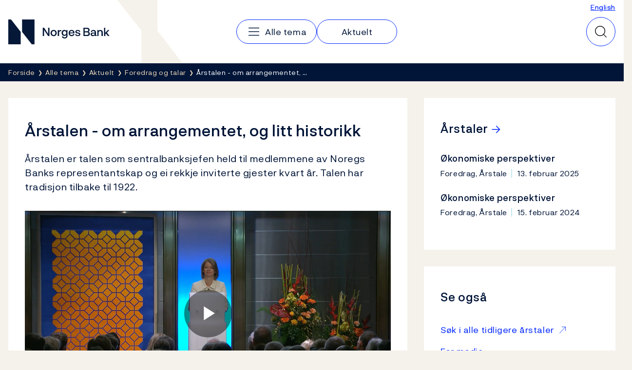

--- FILE ---
content_type: text/html; charset=utf-8
request_url: https://www.norges-bank.no/tema/aktuelt/foredrag-og-taler/Arstalen---om-arrangementet-og-litt-historikk/
body_size: 11543
content:


<!DOCTYPE html>
<html lang="nn" class="no-js">
    <head>
        <meta charset="utf-8">
        <meta http-equiv="X-UA-Compatible" content="IE=edge">

        

<meta charset="utf-8"/>
<meta name="robots" content="all">
<meta name="description" content="&#xC5;rstalen er talen som sentralbanksjefen held til medlemmene av Noregs Banks representantskap og ei rekkje inviterte gjester kvart &#xE5;r. Talen har tradisjon&#x2026;">
<meta name="viewport" content="width=device-width,height=device-height,shrink-to-fit=0">
<meta property="og:type" content="article">
<meta property="og:title" content="&#xC5;rstalen - om arrangementet, og litt historikk">
<meta property="og:description" content="&#xC5;rstalen er talen som sentralbanksjefen held til medlemmene av Noregs Banks representantskap og ei rekkje inviterte gjester kvart &#xE5;r. Talen har tradisjon&#x2026;">
<meta property="og:url" content="https://www.norges-bank.no/tema/aktuelt/foredrag-og-taler/Arstalen---om-arrangementet-og-litt-historikk/">
<meta property="og:locale" content="no">
<meta property="og:locale:alternate" content="en">
<meta property="og:image" content="epi.cms.contentdata:///135990">
<meta property="article:published_time" content="15.02.2018 17:20:00">

        
    <meta name="pageid" content="12111" />


        
    
        
    

    


        <title>&#xC5;rstalen - om arrangementet, og litt historikk</title>

        
    <script>(function (H) { H.className = H.className.replace(/\bno-js\b/, 'js') })(document.documentElement)</script>


        <link rel="preload" href="/Static/NorgesBank/Fonts/NorgesBank-Regular.woff2" as="font" type="font/woff2" crossOrigin="anonymous" />
        <link rel="preload" href="/Static/NorgesBank/Fonts/NorgesBank-Medium.woff2" as="font" type="font/woff2" crossOrigin="anonymous" />
        <link rel="preload" href="/Static/NorgesBank/Fonts/NorgesBank-Italic.woff2" as="font" type="font/woff2" crossOrigin="anonymous" />
        <link rel="preload" href="/Static/NorgesBank/Fonts/NorgesBank-Bold.woff2" as="font" type="font/woff2" crossOrigin="anonymous" />


<link href="/dist/norgesbank.a50c2a65.css" rel="stylesheet" />

<link rel="manifest" href="/Static/Favicons/site.webmanifest" />
<link rel="apple-touch-icon" sizes="180x180" href="/Static/Favicons/apple-touch-icon.png" />
<link rel="icon" type="image/png" sizes="32x32" href="/Static/Favicons/favicon-32x32.png" />
<link rel="icon" type="image/png" sizes="16x16" href="/Static/Favicons/favicon-16x16.png" />
<link rel="mask-icon" href="/Static/Favicons/safari-pinned-tab.svg" color="#051838" />
<meta name="msapplication-TileColor" content="#ffffff" />
<meta name="theme-color" content="#ffffff" />



        

<script>
    window.dataLayer = window.dataLayer || [];
    window.dataLayer = [{
        "gtm.whitelist": ['ga','google','ua','hjtc','cl','lcl'],
        "gtm.blacklist": ['html']
    }];
    
    function gtag(){ dataLayer.push(arguments); }
        
    gtag('consent', 'default', {
        'ad_storage': 'denied',
        'ad_user_data': 'denied',
        'ad_personalization': 'denied',
        'analytics_storage': 'denied',
        'wait_for_update': 500
    });

    gtag('set', 'ads_data_redaction', true);
</script>
<script>
    (function (w, d, s, l, i) {
        w[l] = w[l] || []; w[l].push({
            'gtm.start': new Date().getTime(), event: 'gtm.js'
        }); var f = d.getElementsByTagName(s)[0],
            j = d.createElement(s), dl = l != 'dataLayer' ? '&l=' + l : ''; j.async = true; j.src =
                'https://www.googletagmanager.com/gtm.js?id=' + i + dl; f.parentNode.insertBefore(j, f);
    })(window, document, 'script', 'dataLayer', 'GTM-WMMCQPF');
</script>

        

<script async id="CookieConsent" src="https://policy.app.cookieinformation.com/uc.js" data-culture="NB" type="text/javascript" data-consent-sharing-iframe-placement="body" data-gcm-version="2.0"></script>

        
            <link href="https://www.norges-bank.no/tema/aktuelt/foredrag-og-taler/Arstalen---om-arrangementet-og-litt-historikk/" hreflang="no" rel="alternate" />
            <link href="https://www.norges-bank.no/en/topics/news-events/speeches/Annual-address/" hreflang="en" rel="alternate" />



        <link href="/dist/Article.9500a8ea.css" rel="stylesheet" />
<link href="/dist/VideoBlock.51b63b66.css" rel="stylesheet" />
<link href="/dist/VideoPlayer.16e4f5bc.css" rel="stylesheet" />
<link href="/dist/SvgBlock.3c66b887.css" rel="stylesheet" />
<link href="/dist/SimpleListBlock.6fa85427.css" rel="stylesheet" />
<link href="/dist/Header.9353aafb.css" rel="stylesheet" />
<link href="/dist/QuickSearch.4a5251c8.css" rel="stylesheet" />
<link href="/dist/BreadCrumb.be297605.css" rel="stylesheet" />
<script nonce="67c3ee73-11d7-49ec-bb28-751645f4dae8">
!function(T,l,y){var S=T.location,k="script",D="instrumentationKey",C="ingestionendpoint",I="disableExceptionTracking",E="ai.device.",b="toLowerCase",w="crossOrigin",N="POST",e="appInsightsSDK",t=y.name||"appInsights";(y.name||T[e])&&(T[e]=t);var n=T[t]||function(d){var g=!1,f=!1,m={initialize:!0,queue:[],sv:"5",version:2,config:d};function v(e,t){var n={},a="Browser";return n[E+"id"]=a[b](),n[E+"type"]=a,n["ai.operation.name"]=S&&S.pathname||"_unknown_",n["ai.internal.sdkVersion"]="javascript:snippet_"+(m.sv||m.version),{time:function(){var e=new Date;function t(e){var t=""+e;return 1===t.length&&(t="0"+t),t}return e.getUTCFullYear()+"-"+t(1+e.getUTCMonth())+"-"+t(e.getUTCDate())+"T"+t(e.getUTCHours())+":"+t(e.getUTCMinutes())+":"+t(e.getUTCSeconds())+"."+((e.getUTCMilliseconds()/1e3).toFixed(3)+"").slice(2,5)+"Z"}(),iKey:e,name:"Microsoft.ApplicationInsights."+e.replace(/-/g,"")+"."+t,sampleRate:100,tags:n,data:{baseData:{ver:2}}}}var h=d.url||y.src;if(h){function a(e){var t,n,a,i,r,o,s,c,u,p,l;g=!0,m.queue=[],f||(f=!0,t=h,s=function(){var e={},t=d.connectionString;if(t)for(var n=t.split(";"),a=0;a<n.length;a++){var i=n[a].split("=");2===i.length&&(e[i[0][b]()]=i[1])}if(!e[C]){var r=e.endpointsuffix,o=r?e.location:null;e[C]="https://"+(o?o+".":"")+"dc."+(r||"services.visualstudio.com")}return e}(),c=s[D]||d[D]||"",u=s[C],p=u?u+"/v2/track":d.endpointUrl,(l=[]).push((n="SDK LOAD Failure: Failed to load Application Insights SDK script (See stack for details)",a=t,i=p,(o=(r=v(c,"Exception")).data).baseType="ExceptionData",o.baseData.exceptions=[{typeName:"SDKLoadFailed",message:n.replace(/\./g,"-"),hasFullStack:!1,stack:n+"\nSnippet failed to load ["+a+"] -- Telemetry is disabled\nHelp Link: https://go.microsoft.com/fwlink/?linkid=2128109\nHost: "+(S&&S.pathname||"_unknown_")+"\nEndpoint: "+i,parsedStack:[]}],r)),l.push(function(e,t,n,a){var i=v(c,"Message"),r=i.data;r.baseType="MessageData";var o=r.baseData;return o.message='AI (Internal): 99 message:"'+("SDK LOAD Failure: Failed to load Application Insights SDK script (See stack for details) ("+n+")").replace(/\"/g,"")+'"',o.properties={endpoint:a},i}(0,0,t,p)),function(e,t){if(JSON){var n=T.fetch;if(n&&!y.useXhr)n(t,{method:N,body:JSON.stringify(e),mode:"cors"});else if(XMLHttpRequest){var a=new XMLHttpRequest;a.open(N,t),a.setRequestHeader("Content-type","application/json"),a.send(JSON.stringify(e))}}}(l,p))}function i(e,t){f||setTimeout(function(){!t&&m.core||a()},500)}var e=function(){var n=l.createElement(k);n.src=h;var e=y[w];return!e&&""!==e||"undefined"==n[w]||(n[w]=e),n.onload=i,n.onerror=a,n.onreadystatechange=function(e,t){"loaded"!==n.readyState&&"complete"!==n.readyState||i(0,t)},n}();y.ld<0?l.getElementsByTagName("head")[0].appendChild(e):setTimeout(function(){l.getElementsByTagName(k)[0].parentNode.appendChild(e)},y.ld||0)}try{m.cookie=l.cookie}catch(p){}function t(e){for(;e.length;)!function(t){m[t]=function(){var e=arguments;g||m.queue.push(function(){m[t].apply(m,e)})}}(e.pop())}var n="track",r="TrackPage",o="TrackEvent";t([n+"Event",n+"PageView",n+"Exception",n+"Trace",n+"DependencyData",n+"Metric",n+"PageViewPerformance","start"+r,"stop"+r,"start"+o,"stop"+o,"addTelemetryInitializer","setAuthenticatedUserContext","clearAuthenticatedUserContext","flush"]),m.SeverityLevel={Verbose:0,Information:1,Warning:2,Error:3,Critical:4};var s=(d.extensionConfig||{}).ApplicationInsightsAnalytics||{};if(!0!==d[I]&&!0!==s[I]){var c="onerror";t(["_"+c]);var u=T[c];T[c]=function(e,t,n,a,i){var r=u&&u(e,t,n,a,i);return!0!==r&&m["_"+c]({message:e,url:t,lineNumber:n,columnNumber:a,error:i}),r},d.autoExceptionInstrumented=!0}return m}(y.cfg);function a(){y.onInit&&y.onInit(n)}(T[t]=n).queue&&0===n.queue.length?(n.queue.push(a),n.trackPageView({})):a()}(window,document,{src: "https://js.monitor.azure.com/scripts/b/ai.2.gbl.min.js", crossOrigin: "anonymous", cfg: {disablePageUnloadEvents: ['unload'], instrumentationKey:'043fdb4a-7fcf-423e-9a5e-abf24c664350', disableCookiesUsage: false }});
</script>


        
        

        
        
    </head>
    <body>
    

<!-- Google Tag Manager (noscript) -->
<noscript>
    <iframe title="Google Tag Manager" src="https://www.googletagmanager.com/ns.html?id=GTM-WMMCQPF" height="0" width="0" class="hidden"></iframe>
</noscript>
<!-- End Google Tag Manager (noscript) -->

    <a class="skip-link no-print" href="#main-content">Hopp til innhold</a>

    





<header class="nb-global-head no-print">
    <div class="container">
        <h1 class="visually-hidden">Norges Bank</h1>
        <a href="/" id="logo" class="nb-global-head__logo">
            <span class="kbd-only-focus">
                <img src="/Static/NorgesBank/Vectors/norges-bank-logo.svg" alt="Norges Bank Forside" width="252" height="45" />
            </span>
        </a>
        <div class="nb-global-head__content">
            <svg class="nb-global-head__illustration" aria-hidden="true" xmlns="http://www.w3.org/2000/svg" width="133" height="128" fill="none" viewBox="0 0 133 128">
                <path fill="#F5F2EB" d="m.533 0 48.948 61.886V128h83.203L81.721 61.886V0H.533Z" />
            </svg>

            <button type="button" id="mobileMenuToggler" class="mobile-menu-toggler" aria-expanded="false" aria-controls="mobileMenu" data-toggle aria-label="Hovedmeny">
                <svg xmlns="http://www.w3.org/2000/svg" width="30" height="30" fill="none" aria-hidden="true" viewBox="0 0 30 30">
                    <path stroke-linecap="round" stroke-linejoin="round" stroke-width="1.5" d="M4.688 15h20.625M4.688 7.5h20.625M4.688 22.5h20.625"></path>
                </svg>
            </button>
      
            <div class="nav-and-search" id="mobileMenu">
                <nav class="nav" aria-label="Hovedmeny">
                    <h2 class="visually-hidden">Hovedmeny</h2>
                        <a class="nav__item" href="/tema/">
                            <svg aria-hidden="true" width="30" height="30" viewBox="0 0 30 30" fill="none" xmlns="http://www.w3.org/2000/svg">
                                <path d="M4.6875 15H25.3125" stroke="currentColor" stroke-width="1.5" stroke-linecap="round" stroke-linejoin="round" />
                                <path d="M4.6875 7.5H25.3125" stroke="currentColor" stroke-width="1.5" stroke-linecap="round" stroke-linejoin="round" />
                                <path d="M4.6875 22.5H25.3125" stroke="currentColor" stroke-width="1.5" stroke-linecap="round" stroke-linejoin="round" />
                            </svg>
                            <span class="kbd-only-focus">Alle tema</span>
                        </a>
                        <a class="nav__item" href="/aktuelt/">
                            <span class="kbd-only-focus">Aktuelt</span>
                        </a>

                    <div class="utils small">
                            <a href="/en/topics/news-events/speeches/Annual-address/">English</a>
                    </div>
                </nav>
                <div class="utils">
                        <a href="/en/topics/news-events/speeches/Annual-address/">English</a>
                </div>
            </div>
                

<div class="nb-global-head__quick-search" id="epinova-node_1c1c2fbe-c95d-4db7-b251-b446ea628333"></div>

        </div>
    </div>
</header>


<main id="main-content" class="page-content">


    <nav class="breadcrumb no-print" aria-label="Her er du nå:">
        <div class="container">
            <h2 class="visually-hidden">Her er du nå:</h2>
            <ul class="list-inline breadcrumb__list">

                        <li>
                            <a href="/" title="Forside">
                                <span class="kbd-only-focus">Forside</span>
                            </a>
                        </li>
                        <li>
                            <a href="/tema/" title="Alle tema">
                                <span class="kbd-only-focus">Alle tema</span>
                            </a>
                        </li>
                        <li>
                            <a href="/aktuelt/" title="Aktuelt">
                                <span class="kbd-only-focus">Aktuelt</span>
                            </a>
                        </li>
                        <li class="breadcrumb__item-visible-on-mobile">
                            <a href="/tema/aktuelt/foredrag-og-taler/" title="Foredrag og talar">
                                <span class="kbd-only-focus">Foredrag og talar</span>
                            </a>
                        </li>
                    <li title="&#xC5;rstalen - om arrangementet, og litt historikk" class="breadcrumb__current">
                        <span class="kbd-only-focus">&#xC5;rstalen - om arrangementet, &#x2026;</span>
                    </li>
            </ul>
        </div>
    </nav>

    


<div class="container">
    


    <noscript>
        
    <div class="warning-wrapper no-print">
        <div class="panel notification warning">
            <article class="row">
                <div class="col-sm-4 col-lg-3">
                    <div class="warning-icon" aria-hidden="true">!</div>
                    <h2 class="h4">Javascript er skrudd av</h2>
                </div>
                <div class="col-sm-8 col-lg-9">
                    
<p>Pga av dette vil deler av innholdet på dette nettstedet ikke vises.</p>
                </div>
            </article>
        </div>
    </div>

    </noscript>

    

<!-- Article -->
<div class="row" id="article">
    <div class='col-lg-8'>
    <article class="article">
        <div class="panel">
            <div class="panel-body">



                <h1>&#xC5;rstalen - om arrangementet, og litt historikk</h1>

                <div class="intro">
                    
<p>&Aring;rstalen er talen som sentralbanksjefen held til medlemmene av Noregs Banks representantskap og ei rekkje inviterte gjester kvart &aring;r. Talen har tradisjon tilbake til 1922.&nbsp;</p>
                </div>



                <div class="article__main-body" data-article-toc-content>
                    


<div class=" video-block">
    <figure class="video-block__inner">
        

    <div class="media-container">
        <div class="SCTV-wrapper">
            <video-js data-video-id="6368815961112" data-account="2821697658001" data-player="McwN5xPh" data-embed="default" data-application-id class="vjs-fluid fill" controls></video-js>
            <script src="//players.brightcove.net/2821697658001/McwN5xPh_default/index.min.js"></script>
                <p class="video-time">36:29</p>
        </div>
    </div>


            <figcaption class="video-block__caption">
                        <p class="video-text">&#xC5;rstalen 2025 ved sentralbanksjef Ida Wolden Bache. </p>


            </figcaption>
    </figure>
</div>
<h2>Tittel og innhald</h2>
<p>Tittelen p&aring; talen har sidan den f&oslash;rste &aring;rstalen til Hermod Sk&aring;nland i 1986 vore "&Oslash;konomiske perspektiver". Mens dei f&oslash;reg&aring;ande sentralbanksjefane stort sett hadde snakka om og brukt tittelen &rdquo;den &oslash;konomiske situasjonen", la ein fr&aring; 1986 meir vekt p&aring; &aring; kunne ta opp eit breiare spekter av tema som var viktige for &oslash;konomiske vegval.</p>
<h2>Kven blir inviterte?</h2>
<p>Vanlegvis er rundt 300 gjester til stades under talen. Gjestene representerer ulike institusjonar og verksemder i samfunnet: Det politiske livet (Stortingets president/visepresident og finanskomit&eacute;, ein del komit&eacute;leiarar, dei parlamentariske leiarane i partia, regjeringa), forvaltinga, domstolane, akademia, arbeids- og organisasjonslivet, den finansielle sektoren, bransjeorganisasjonane i n&aelig;ringslivet, st&oslash;rre enkeltbedrifter, ungdomsorganisasjonar og kulturlivet.&nbsp;</p>
<h2>Meny og bordplassering</h2>
<p>Bordplassering og meny vert publisert kl. 17.20 p&aring; dagen for arrangementet.</p>
<p>Det kan vere forfall, s&aring; vi tek atterhald om endringar i bordplasseringa.</p>
<p><a class="resource-link pdf" href="/contentassets/061615a6a7334648bb7343077e8e0344/meny-bordplan-2025.pdf?v=14022025092319">Meny og bordplassering - &aring;rstalen 2025 (oppdatert 14.02.2025)</a></p>


<div class="col-sm-12 svg-block ">
    <button type="button" class="svg-block__toggler" aria-controls="expandable-127530" aria-expanded="false" data-toggle-trigger>
        <span class="svg-block__toggler-lead" >Arkiv</span>
        <span class="svg-block__toggler-text">Tidligere bordplassering og meny</span>
    </button>
    <figure class="svg-block__figure " id="expandable-127530">
            <figcaption>
                
<p><a href="/contentassets/061615a6a7334648bb7343077e8e0344/bordplan_aarstalen_2024.pdf?v=16022024085946">Meny og bordplassering 2024</a> (pdf)</p>
<p><a class="resource-link pdf" href="/contentassets/061615a6a7334648bb7343077e8e0344/bordplan_arstalen_2023.pdf?v=17022023095931">Meny og bordplassering 2023</a> (pdf)</p>
<p><a class="resource-link pdf" href="/contentassets/061615a6a7334648bb7343077e8e0344/meny_bordplassering-2022.pdf?v=17022022170103">Meny og bordplassering 2022</a> (pdf)</p>
<p>2021: &Aring;rstalen vart halden digitalt p&aring; grunn av koronapandemien</p>
<p><a class="resource-link pdf" href="/contentassets/c7501360a97f4a9fbe136910a0127f04/meny_og_bordplassering2020.pdf?v=13022020171324">Meny og bordplassering 2020</a> (pdf)</p>
<p><a class="resource-link pdf" href="/contentassets/061615a6a7334648bb7343077e8e0344/meny_bordplassering_2019.pdf?v=14022019141406">Meny og bordplassering 2019</a> (pdf)</p>
<p><a class="resource-link pdf" title="Meny_bordplassering2018.pdf" href="/contentassets/c7501360a97f4a9fbe136910a0127f04/meny_bordplassering2018.pdf?v=15022018165617">Meny og bordplassering 2018</a>&nbsp;(pdf)</p>
<p><a class="resource-link pdf" href="/contentassets/061615a6a7334648bb7343077e8e0344/meny_bordplassering2017.pdf?v=09032017123258">Meny og bordplassering 2017</a> (pdf)</p>
<p><a class="resource-link pdf" href="/contentassets/061615a6a7334648bb7343077e8e0344/meny_bordplassering2016.pdf?v=09032017123257">Meny og bordplassering 2016</a> (pdf)</p>
<p><a class="resource-link pdf" href="/contentassets/061615a6a7334648bb7343077e8e0344/meny_bordplassering2015.pdf?v=09032017123257" target="_blank" rel="noopener">Meny og bordplassering 2015</a> (pdf)</p>
<p><a href="/tema/aktuelt/foredrag-og-taler/Arstalen---om-arrangementet-og-litt-historikk/Bordplassering-2014/">Meny og bordplassering 2014</a></p>
<p><a href="/tema/aktuelt/foredrag-og-taler/Arstalen---om-arrangementet-og-litt-historikk/Bordplassering---arstalemiddagen-2013/">Meny og bordplassering 2013</a></p>
<p><a href="/tema/aktuelt/foredrag-og-taler/Arstalen---om-arrangementet-og-litt-historikk/Bordplassering---arstalemiddagen-2012/">Meny og bordplassering 2012</a></p>
<p><a href="/tema/aktuelt/foredrag-og-taler/Arstalen---om-arrangementet-og-litt-historikk/Bordplassering---arstalemiddagen-2011/">Bordplassering 2011</a></p>
            </figcaption>
    </figure>
</div>

<h2>M&oslash;tedatoen</h2>
<p>&Aring;rsm&oslash;tet til representantskapet har sidan 1986 for det meste blitt halde tredje torsdagen i februar, men av og til &eacute;i veke f&oslash;r eller seinare. Tidlegare var m&oslash;ta lagde til m&aring;ndagar, med unntak av 1924 og 1929 (tysdagar), 1932 (onsdag) og 1980 (torsdag). I mellomkrigstida og det meste av 1950-&aring;ra var m&oslash;ta for det meste p&aring; tredje m&aring;ndagen i februar, i tida etter krigen og fram til 1951 og i 1960-&aring;ra var det ei veke tidlegare. I 1970-&aring;ra og f&oslash;rste delen av 1980-&aring;ra var det den fjerde m&aring;ndagen i februar som var m&oslash;tedag.</p>
<p><a title="Datoer for &aring;rstalen" href="/tema/aktuelt/foredrag-og-taler/Arstalen---om-arrangementet-og-litt-historikk/Datoer-for-arstalen/">Datoar for alle &aring;rsm&oslash;te / &aring;rstalar sidan 1922</a></p>
<h2>Avlysingar av talen</h2>
<p>I 1929 var Nicolai Rygg sjuk, og f&oslash;redraget blei ikkje framf&oslash;rt p&aring; m&oslash;tet 19. februar, men blei trykt i &aring;rsmeldinga til banken. Under krigen var det opphald i talane, men tradisjonen blei vidaref&oslash;rt p&aring; det f&oslash;rste &aring;rsm&oslash;tet etter frigjeringa, 11. februar 1946.</p>
<h2>Informasjon fr&aring; banken fram til 1920</h2>
<p>Noregs Bank hadde eksistert i 106 &aring;r f&oslash;r det blei halde ein formell tale av den karakter vi i dag tenkjer p&aring; som "&aring;rstalen til sentralbanksjefen". &Aring;rsmeldingane fram til 1887 var generelt lite utt&oslash;mmande. Seinare tok ein etter kvart inn korte kommentarar til dei forskjellige delane av verksemda. Fr&aring; 1911 blei det vanleg at meldinga inneheldt korte orienteringar om pengemarknaden og generelle &oslash;konomiske forhold.</p>
<h2>Endringar med Nicolai Rygg</h2>
<p>Nicolai Rygg overtok som direksjonsformann 1. november 1920, og i meldinga for 1920 er for f&oslash;rste gong prisr&oslash;rsla prinsipielt behandla i ei melding fr&aring; Noregs Bank. &Aring;rsmeldingane til banken blei fr&aring; no av etter kvart vesentleg utvida. Om rolla til sjefdirekt&oslash;ren i representantskapsm&oslash;ta skriv Rygg sj&oslash;lv i Norges Banks historie: "Fra 1920 ble det fast praksis at det av sjefdirekt&oslash;ren eller nestformannen ble gitt en oversikt over den &oslash;konomiske og finansielle utvikling og over viktigere emner Direksjonen hadde til behandling." Vi kan rekne med at det b&aring;de gjaldt p&aring; dei regelmessige kvartalsvise m&oslash;ta i representantskapet og i ei eller anna form alt p&aring; &aring;rsm&oslash;tet i 1921.</p>
<h2>Den f&oslash;rste dokumenterbare &aring;rstalen: 1922</h2>
<p>Den f&oslash;rste &aring;rstalen vi kan dokumentere, er fr&aring; 21. februar 1922, og han blei halden p&aring; eit fellesm&oslash;te med representantskapet, direksjonen og representantar for Noregs Banks distriktsavdelingar. Heile denne talen, som var p&aring; om lag tre kvarter, er trykt i &aring;rsmeldinga for 1921. Dei gode &aring;ra var over, det var deflasjon og krise b&aring;de i n&aelig;ringslivet og for bankar, og p&aring;gangen etter hjelp fr&aring; Noregs Bank var stor. Mykje av talen var d&aring; &ograve;g konsentrert om vurderingar bak st&oslash;ttel&aring;na fr&aring; banken. Rygg appellerte samtidig til m&aring;tehald i utbyteutdelinga og kritiserte skarpt bedriftsleiarar med "vidtdreven omhu for egne interesser" og "sorgl&oslash;shet for bedriftens tarv". Han p&aring;peikte p&aring; den andre sida at det var behov for effektivisering og l&oslash;nnsnedgang for b&aring;de arbeidarar og funksjon&aelig;rar av h&oslash;gare og l&aring;gare grad for &aring; f&aring; bedriftene p&aring; fote. Nokon sl&aring;ande tittel hadde ikkje &aring;rstalane; fram til midt i 50-&aring;ra er dei berre kalla "tale til Norges Banks Representantskap".</p>
<h2>Det f&oslash;rste &aring;rsm&oslash;tet med eksternt inviterte gjester: 1924</h2>
<p>Meldinga for 1923 gir att &aring;rstalen med denne innleiinga: "I f&aelig;llesm&oslash;te i Norges Bank den 19. februar 1924 mellem medlemmer av bankens repr&aelig;sentantskap og repr&aelig;sentanter for avdelingsstyrerne, til hvilket m&oslash;te Stortingets pr&aelig;sidenter, Statsministeren og repr&aelig;sentanter for Finansdepartementet, Den norske Bankforening og Centralforeningen for Norges Sparebanker var indbudt, &hellip;". &Aring;ret etter er ikkje deltakarane nemnde, mens ein fotnote i 1925-meldinga spesifiserer at til &aring;rsm&oslash;tet 15. februar 1926 var dei ovannemnde, formannen i finanskomiteen og representantar for Bank- og Sparebankinspeksjonen inviterte. Seinare er det ikkje sagt noko om kven som var inviterte.</p>
<h2>Seinare utvikling</h2>
<p>Etter krigen blei opplegget rundt talane etter kvart utvida, dels med omsyn til talet p&aring; gjester, dels med omsyn til det tekniske opplegget. Erik Brofoss tok i bruk tittelen "Den &oslash;konomiske situasjon" i 1957, og i 1963 introduserte han figurar for &aring; illustrere moment i talen. Det har alltid vore stor medieinteresse for dette arrangementet. D&aring; Hermod Sk&aring;nland heldt den f&oslash;rste talen i 1986, p&aring;peikte han at "Norges Bank har en s&aelig;rlig oppgave i &aring; peke p&aring; forutsetningene for en varig balanse&rdquo;, og at &rdquo;&aring;rstalen er en spesielt egnet anledning til &aring; gj&oslash;re det&rdquo;. Det gjeld framleis, p&aring; same m&aring;ten som tittelen "&Oslash;konomiske perspektiver" heller ikkje er endra.&nbsp;&nbsp;</p>
                </div>


                


            </div>
        </div>
    </article>

        <div class="large-desktop-only">
            

<div class="meta-container">
        <div class="meta">
            <span class="prop">Sist endret</span> 11. februar 2025 <span class="time">12:00</span>
        </div>
    <div class="print no-print">
        <button type="button" onclick="javascript:window.print()">
            Skriv ut
        </button>
    </div>
</div>
            


<aside class="feedback">
    <div class="feedback__inner">
        <h2 class="feedback__heading" data-feedback-heading>
            Fant du det du lette etter?
            <button class="feedback__trigger" type="button" 
                aria-controls="feedback-91b76a29-055f-40e6-8262-d4284d9c3192" aria-expanded="false" 
                data-feedback="/api/feedback/12111?language=no">
                Gi oss tilbakemelding
            </button>
        </h2>
        <div aria-live="polite">
            <div class="feedback__content" id="feedback-91b76a29-055f-40e6-8262-d4284d9c3192" data-feedback-content></div>
            <div class="feedback__message" data-feedback-message>
                <p>Takk for din tilbakemelding!</p>
            </div>
        </div>
    </div>
</aside>

        </div>

</div>
        <div class="col-lg-4 no-print">
            <div class="row">




                    <div class="col-lg-12 blocks">
                        


<div class="col-sm-12 d-flex">
    <div class="panel" id="33cdb0bb-5b3c-431c-865c-58a30faff02e">
        <section class="article-list article-list--smaller">
                <h2 class="article-list__heading h-link simple-list-block__heading">
                    <a href="/tema/aktuelt/foredrag-og-taler/Arstalen---om-arrangementet-og-litt-historikk/Arstalen-okonomiske-perspektiver-liste/">
                        <span class="kbd-only-focus">
                            &#xC5;rstaler<span class="arrow" aria-hidden="true">&rightarrow;</span>
                        </span>
                    </a>
                </h2>
            <div id="epinova-node_935f9dcc-bbf8-40dd-b4bd-f7356401b6c4"></div>
        </section>
    </div>
</div>

<div class="col-sm-12">
    <div class="panel">
            <h2 class="article-list__heading">Se ogs&#xE5;</h2>
            <ul class="big-list">
                    <li>
                        <a href="https://norges-bank.brage.unit.no/norges-bank-xmlui/handle/11250/2838133" class=external-link>
                            <span>
                                S&#xF8;k i alle tidligere &#xE5;rstaler
                            </span>
                        </a>
                        
                    </li>
                    <li>
                        <a href="/tema/Om-Norges-Bank/mediekontakt/arstalen-informasjon-for-media/" >
                            <span>
                                For media
                            </span>
                        </a>
                        
                    </li>
            </ul>

    </div>
</div>


                    </div>
            </div>
        </div>

        <div class="md-and-down">
            <div class="col-lg-12">
                

<div class="meta-container">
        <div class="meta">
            <span class="prop">Sist endret</span> 11. februar 2025 <span class="time">12:00</span>
        </div>
    <div class="print no-print">
        <button type="button" onclick="javascript:window.print()">
            Skriv ut
        </button>
    </div>
</div>
            </div>
            <div class="col-lg-12">
                


<aside class="feedback">
    <div class="feedback__inner">
        <h2 class="feedback__heading" data-feedback-heading>
            Fant du det du lette etter?
            <button class="feedback__trigger" type="button" 
                aria-controls="feedback-01e7593b-b63e-448e-bd2c-1e7aff76b22e" aria-expanded="false" 
                data-feedback="/api/feedback/12111?language=no">
                Gi oss tilbakemelding
            </button>
        </h2>
        <div aria-live="polite">
            <div class="feedback__content" id="feedback-01e7593b-b63e-448e-bd2c-1e7aff76b22e" data-feedback-content></div>
            <div class="feedback__message" data-feedback-message>
                <p>Takk for din tilbakemelding!</p>
            </div>
        </div>
    </div>
</aside>

            </div>
        </div>

</div>

</div>
</main>


<footer class="page-footer">
    <h2 class="sr-only">Footer</h2>
    <div class="page-footer__inner">
        <div class="container">
            <div class="page-footer__columns">
                    <section class="page-footer__column" data-mobile-collapsable>
                            <h3 class="page-footer__heading">
                                    <a href="/tema/">Tema</a>
                            </h3>
                        <button type="button" class="page-footer__toggler" aria-expanded="false" aria-controls="footer-column-0" data-mobile-collapsable-trigger>
                            <span>Tema</span>
                            <img src="/Static/NorgesBank/Vectors/close.svg" alt="" aria-hidden="true" />
                        </button>
                        <ul class="page-footer__items" id="footer-column-0">
                                <li class="page-footer__main-item">
                                    <a href="/tema/">Tema</a>
                                </li>
                                <li>
                                    <a href="/tema/pengepolitikk/">Pengepolitikk</a>
                                </li>
                                <li>
                                    <a href="/tema/finansiell-stabilitet/">Finansiell stabilitet</a>
                                </li>
                                <li>
                                    <a href="/tema/Sedler-og-mynter/">Sedler og mynter</a>
                                </li>
                                <li>
                                    <a href="/tema/markeder-likviditet/">Markeder og likviditet</a>
                                </li>
                                <li>
                                    <a href="/tema/statistikk/">Statistikk</a>
                                </li>
                                <li>
                                    <a href="/tema/Statsgjeld/">Statsgjeld</a>
                                </li>
                                <li>
                                    <a href="/tema/Norges-Banks-oppgjorssystem/">Norges Banks oppgj&#xF8;rssystem</a>
                                </li>
                                <li>
                                    <a href="/tema/Om-Norges-Bank/">Om Norges Bank</a>
                                </li>
                        </ul>
                    </section>
                    <section class="page-footer__column" data-mobile-collapsable>
                            <h3 class="page-footer__heading">
                                    <a href="/aktuelt/">Aktuelt</a>
                            </h3>
                        <button type="button" class="page-footer__toggler" aria-expanded="false" aria-controls="footer-column-1" data-mobile-collapsable-trigger>
                            <span>Aktuelt</span>
                            <img src="/Static/NorgesBank/Vectors/close.svg" alt="" aria-hidden="true" />
                        </button>
                        <ul class="page-footer__items" id="footer-column-1">
                                <li class="page-footer__main-item">
                                    <a href="/aktuelt/">Aktuelt</a>
                                </li>
                                <li>
                                    <a href="/aktuelt/nyheter/">Nyheter</a>
                                </li>
                                <li>
                                    <a href="/aktuelt/publikasjoner/">Publikasjoner</a>
                                </li>
                                <li>
                                    <a href="/aktuelt/kalender/">Kalender</a>
                                </li>
                                <li>
                                    <a href="/bankplassen/">Bankplassen blogg</a>
                                </li>
                                <li>
                                    <a href="https://video.norges-bank.no/" rel="noopener">Video</a>
                                </li>
                        </ul>
                    </section>
                    <section class="page-footer__column" data-mobile-collapsable>
                            <h3 class="page-footer__heading">
                                    <span>Norges Bank</span>
                            </h3>
                        <button type="button" class="page-footer__toggler" aria-expanded="false" aria-controls="footer-column-2" data-mobile-collapsable-trigger>
                            <span>Norges Bank</span>
                            <img src="/Static/NorgesBank/Vectors/close.svg" alt="" aria-hidden="true" />
                        </button>
                        <ul class="page-footer__items" id="footer-column-2">
                                <li>
                                    <a href="/Kontakt/">Kontakt</a>
                                </li>
                                <li>
                                    <a href="/Abonnement/">Abonnement</a>
                                </li>
                                <li>
                                    <a href="/tema/Om-Norges-Bank/faq-om-norges-bank/">Ofte stilte sp&#xF8;rsm&#xE5;l</a>
                                </li>
                                <li>
                                    <a href="/tema/Om-Norges-Bank/karriere/">Ledige stillinger</a>
                                </li>
                        </ul>
                    </section>
            </div>
            <nav class="page-footer__some">
                <h3 class="sr-only">Følg oss:</h3>
                <ul>
                        <li>
                            <a href="https://www.facebook.com/sentralbanken/" target="_blank" rel="noopener" class="page-footer__some-item" aria-label="Følg oss på Facebook">
                                <svg aria-hidden="true" width="32" height="32" viewBox="0 0 32 32" fill="none" xmlns="http://www.w3.org/2000/svg">
                                    <path d="M16 28C22.6274 28 28 22.6274 28 16C28 9.37258 22.6274 4 16 4C9.37258 4 4 9.37258 4 16C4 22.6274 9.37258 28 16 28Z" stroke="#F2DABB" stroke-width="1.5" stroke-linecap="round" stroke-linejoin="round" />
                                    <path d="M21 11H19C18.2044 11 17.4413 11.3161 16.8787 11.8787C16.3161 12.4413 16 13.2044 16 14V28" stroke="#F2DABB" stroke-width="1.5" stroke-linecap="round" stroke-linejoin="round" />
                                    <path d="M12 18H20" stroke="#F2DABB" stroke-width="1.5" stroke-linecap="round" stroke-linejoin="round" />
                                </svg>
                                <span>Facebook</span>
                            </a>
                        </li>
                        <li>
                            <a href="http://twitter.com/NorgesBank" target="_blank" rel="noopener" class="page-footer__some-item" aria-label="Følg oss på X/Twitter">
                                <svg aria-hidden="true" width="28" height="28" viewBox="0 0 28 28" fill="none" xmlns="http://www.w3.org/2000/svg">
                                    <path d="M3 3L11.4707 15.349L3.17941 24.9537H5.01641L12.2821 16.5316L18.0594 24.9537H25L16.1501 12.053L23.9597 3H22.1283L15.3377 10.8671L9.94066 3H3ZM5.19357 4.15546H9.33246L22.8064 23.7982H18.6676L5.19357 4.15546Z" fill="#F2DABB" />
                                </svg>
                                <span>X/Twitter</span>
                            </a>
                        </li>
                        <li>
                            <a href="http://www.youtube.com/user/norgesbank" target="_blank" rel="noopener" class="page-footer__some-item" aria-label="Følg oss på YouTube">
                                <svg aria-hidden="true" width="32" height="32" viewBox="0 0 32 32" fill="none" xmlns="http://www.w3.org/2000/svg">
                                    <path d="M20 16L14 12V20L20 16Z" stroke="#F2DABB" stroke-width="1.5" stroke-linecap="round" stroke-linejoin="round" />
                                    <path d="M3 16C3 19.7194 3.38427 21.9017 3.67638 23.0233C3.75447 23.3296 3.90442 23.6129 4.11382 23.8497C4.32322 24.0866 4.58603 24.2701 4.88049 24.3851C9.0651 25.9932 16 25.949 16 25.949C16 25.949 22.9348 25.9932 27.1195 24.3851C27.4139 24.2701 27.6767 24.0866 27.8861 23.8498C28.0955 23.6129 28.2455 23.3296 28.3236 23.0233C28.6157 21.9017 29 19.7194 29 16C29 12.2805 28.6157 10.0982 28.3236 8.97663C28.2455 8.67031 28.0956 8.387 27.8862 8.15018C27.6768 7.91336 27.414 7.72985 27.1195 7.61484C22.9349 6.00674 16 6.0509 16 6.0509C16 6.0509 9.06518 6.00675 4.88053 7.61482C4.58607 7.72983 4.32325 7.91334 4.11385 8.15016C3.90446 8.38698 3.7545 8.67029 3.67641 8.97661C3.38428 10.0982 3 12.2805 3 16Z" stroke="#F2DABB" stroke-width="1.5" stroke-linecap="round" stroke-linejoin="round" />
                                </svg>
                                <span>YouTube</span>
                            </a>
                        </li>
                        <li>
                            <a href="https://www.linkedin.com/company/norges-bank/" target="_blank" rel="noopener" class="page-footer__some-item" aria-label="Følg oss på LinkedIn">
                                <svg aria-hidden="true" width="32" height="32" viewBox="0 0 32 32" fill="none" xmlns="http://www.w3.org/2000/svg">
                                    <path d="M26 5H6C5.44772 5 5 5.44772 5 6V26C5 26.5523 5.44772 27 6 27H26C26.5523 27 27 26.5523 27 26V6C27 5.44772 26.5523 5 26 5Z" stroke="#F2DABB" stroke-width="1.5" stroke-linecap="round" stroke-linejoin="round" />
                                    <path d="M15 14V22" stroke="#F2DABB" stroke-width="1.5" stroke-linecap="round" stroke-linejoin="round" />
                                    <path d="M11 14V22" stroke="#F2DABB" stroke-width="1.5" stroke-linecap="round" stroke-linejoin="round" />
                                    <path d="M15 17.5C15 16.5717 15.3687 15.6815 16.0251 15.0251C16.6815 14.3687 17.5717 14 18.5 14C19.4283 14 20.3185 14.3687 20.9749 15.0251C21.6313 15.6815 22 16.5717 22 17.5V22" stroke="#F2DABB" stroke-width="1.5" stroke-linecap="round" stroke-linejoin="round" />
                                    <path d="M11 11.25C11.6904 11.25 12.25 10.6904 12.25 10C12.25 9.30964 11.6904 8.75 11 8.75C10.3096 8.75 9.75 9.30964 9.75 10C9.75 10.6904 10.3096 11.25 11 11.25Z" fill="#F2DABB" />
                                </svg>
                                <span>LinkedIn</span>
                            </a>
                        </li>
                        <li>
                            <a href="/RSS/" target="_blank" rel="noopener" class="page-footer__some-item" aria-label="Følg oss på Rss">
                                <span>RSS</span>
                            </a>
                        </li>
                </ul>
            </nav>
        </div>
    </div>

        <div class="page-footer__links">
            <div class="container">
                <ul>
                        <li>
                            <a href="/Personvernerklaering/">Personvern</a>
                        </li>
                        <li>
                            <a href="/Opphavsrett/">Opphavsrett</a>
                        </li>
                        <li>
                            <a href="/bedrageri-og-svindel/">Bedrageri og svindel</a>
                        </li>
                        <li>
                            <a href="https://uustatus.no/nb/erklaringer/publisert/e9a5465d-c58a-4879-a6ef-baf0d5085740" rel="noopener">Tilgjengelighetserkl&#xE6;ring</a>
                        </li>
                </ul>
            </div>
        </div>
</footer>



    <script>window.WebComponents = window.WebComponents || [];
window.WebComponents.push(['epinova-node_935f9dcc-bbf8-40dd-b4bd-f7356401b6c4', 'React.SimpleListBlock', {"displayOption":"News","selectedPage":"11532","showIngress":false,"categoryValues":"70","numberOfArticles":2,"language":"no"}]);
window.WebComponents.push(['epinova-node_1c1c2fbe-c95d-4db7-b251-b446ea628333', 'React.QuickSearch', {"searchUrl":"/Sok/","language":"no","minQueryLength":2,"suggestions":0,"resources":{"close":"Lukk","quickSearch":"Hurtigs\u00F8k","search":"S\u00F8k"}}]);
</script>
    <script async src="/dist/7858.dc0353fc.js"></script><script async src="/dist/shared.40e2fe03.js"></script>
    <script async src="/dist/components.869fd07f.js"></script>
    
    
<script async src="/dist/404.12d0ec56.js"></script><script async src="/dist/7466.02d9f48f.js"></script><script async src="/dist/2727.35736c25.js"></script><script async src="/dist/norgesbank.1fbea739.js"></script>

    <input type="hidden" value="no" data-vue-culture />

    

    <script async src="/dist/runtime.5f77e5ab.js"></script><script async src="/dist/Article.35a3d64b.js"></script>


<script async src="/dist/SvgBlock.cb32b59a.js"></script>
<link href="/dist/Feedback.1790ff87.css" rel="stylesheet" />
<script async src="/dist/Feedback.1c1004e8.js"></script>






<script defer="defer" nonce="67c3ee73-11d7-49ec-bb28-751645f4dae8" src="/Util/Find/epi-util/find.js"></script>
<script nonce="67c3ee73-11d7-49ec-bb28-751645f4dae8">
document.addEventListener('DOMContentLoaded',function(){if(typeof FindApi === 'function'){var api = new FindApi();api.setApplicationUrl('/');api.setServiceApiBaseUrl('/find_v2/');api.processEventFromCurrentUri();api.bindWindowEvents();api.bindAClickEvent();api.sendBufferedEvents();}})
</script>

    
<script type="text/javascript">
    window.addEventListener('CookieInformationConsentGiven', function(event) {
        if (CookieInformation.getConsentGivenFor('cookie_cat_statistic')) {

            /*<![CDATA[*/
            (function () {
                var sz = document.createElement('script'); sz.type = 'text/javascript'; sz.async = true;
                sz.src = '//siteimproveanalytics.com/js/siteanalyze_6024671.js';
                var s = document.getElementsByTagName('script')[0]; s.parentNode.insertBefore(sz, s);
            })();
            /*]]>*/

        }
    }, false); 
</script>
    </body>
</html>

--- FILE ---
content_type: text/css
request_url: https://www.norges-bank.no/dist/VideoBlock.51b63b66.css
body_size: -222
content:
.video-block{margin-bottom:34px}@media(max-width:61.999em){.video-block{margin-bottom:17px}}@media(max-width:47.999em){.video-block{margin-bottom:8px}}.video-block__inner{background-color:#fff}.article .video-block,.event .video-block{padding:0}.mid-content-content-area .video-block{margin-bottom:0;padding:0 17px}.video-block .media-container{margin-bottom:0}.video-block__caption{padding:17px 34px}@media(max-width:61.999em){.video-block__caption{padding:17px}}.article .video-block__caption,.event .video-block__caption{padding-bottom:0;padding-left:0;padding-right:0}.video-text{color:#494c50;font-size:14px}.video-text,.video-text p{margin-bottom:0}.video-text+.video-text{margin-top:0}

--- FILE ---
content_type: text/css
request_url: https://www.norges-bank.no/dist/VideoPlayer.16e4f5bc.css
body_size: 201
content:
.video-time{background-color:#001538;bottom:17px;color:#fff;font-size:14px;margin:0;padding:3px 5px 2px;position:absolute;right:17px}.vjs-has-started~.video-time,.vjs-playing~.video-time{display:none}.SCTV-wrapper{height:40px;padding-bottom:56.25%;position:relative}.SCTV-wrapper iframe{height:100%;position:absolute;width:100%}.SCTV-player,.rec-vc{left:0;position:absolute;top:0}.rec-vc{-webkit-box-align:center;-webkit-box-pack:center;-webkit-align-items:center;align-items:center;background-color:#7cb4ce;background-image:-webkit-gradient(linear,left top,left bottom,from(#7cb4ce),to(#2c7399));background-image:linear-gradient(180deg,#7cb4ce 0,#2c7399);bottom:0;display:-webkit-box;display:-webkit-flex;display:flex;height:100%;-webkit-justify-content:center;justify-content:center;right:0;width:100%}.rec-vc__play{background-color:rgba(0,0,0,.45);border:none;border-radius:50%;height:98px;margin:0;padding:0;position:relative;-webkit-transition:background-color .2s;transition:background-color .2s;width:98px}.rec-vc__play:before{border-color:transparent transparent transparent #fff;border-style:solid;border-width:14px 0 14px 20px;content:"";display:block;height:0;left:50%;position:absolute;top:50%;-webkit-transform:translate(-50%,-50%);transform:translate(-50%,-50%);width:0}.rec-vc__play:focus,.rec-vc__play:hover,.web-player-feedback{background-color:#001538}.web-player-feedback .stream-feedback{color:#fff!important;padding:34px;text-align:left;width:100%}@media(min-width:62em){.web-player-feedback .stream-feedback{padding:50px}}.web-player-feedback .stream-feedback h1{font-size:20px;line-height:1.4!important;margin-bottom:10px}@media(min-width:62em){.web-player-feedback .stream-feedback h1{font-size:26px}}.web-player-feedback .stream-feedback h2{font-size:16px;font-weight:400;margin:0}@media(min-width:62em){.web-player-feedback .stream-feedback h2{font-size:18px}}

--- FILE ---
content_type: text/css
request_url: https://www.norges-bank.no/dist/SvgBlock.3c66b887.css
body_size: 337
content:
.svg-block{border:1px solid #d7d7d7;margin-bottom:34px}.svg-block.svg-block--zoom .svg-block__figure{position:relative}.svg-block.svg-block--zoom .h3{margin-right:2.75rem;min-height:2.5rem}.svg-block.svg-block--zoom .dialog__open{position:absolute;right:17px;top:34px}.svg-block .h3{margin-bottom:.5em}.svg-block__toggler{background-color:#c3e9ee;border:0;font-size:.875rem;font-weight:600;padding:0;text-align:left;width:100%}@media(min-width:48em){.svg-block__toggler{-webkit-box-align:normal;-webkit-align-items:normal;align-items:normal;display:-webkit-box;display:-webkit-flex;display:flex;min-height:3.125rem}}.svg-block__toggler:hover{outline:none}.svg-block__toggler-lead{background-color:#001538;color:#fff;display:block;font-size:1rem;font-weight:400;padding:17px;position:relative}@media(min-width:48em){.svg-block__toggler-lead{-webkit-box-align:center;-webkit-align-items:center;align-items:center;display:-webkit-box;display:-webkit-flex;display:flex;padding:0 50px 0 23px}.svg-block__toggler-lead:after{border-left:23px solid #001538;border-top:3.125rem solid #c3e9ee;content:"";display:block;position:absolute;right:0;top:0}}.svg-block__toggler-text{-webkit-box-align:center;-webkit-align-items:center;align-items:center;display:-webkit-box;display:-webkit-flex;display:flex;padding:17px;position:relative}@media(min-width:48em){.svg-block__toggler-text{-webkit-box-flex:1;-webkit-flex:1;flex:1;padding:0 2em 0 23px}}.svg-block__toggler-text:after{bottom:-webkit-calc(100% + 15px);bottom:calc(100% + 15px);color:var(--color-white);content:"+";font-size:1.875rem;font-weight:100;height:1em;line-height:1;padding-top:1px;position:absolute;right:10px;text-align:center;-webkit-transition:-webkit-transform .1s;transition:-webkit-transform .1s;transition:transform .1s;transition:transform .1s,-webkit-transform .1s;width:1em}@media(min-width:48em){.svg-block__toggler-text:after{color:#0026ff;top:50%;-webkit-transform:translateY(-50%);transform:translateY(-50%)}}.svg-block__toggler[aria-expanded=true] .svg-block__toggler-text:after{-webkit-transform:rotate(45deg);transform:rotate(45deg)}@media(min-width:48em){.svg-block__toggler[aria-expanded=true] .svg-block__toggler-text:after{-webkit-transform:translateY(-50%) rotate(45deg);transform:translateY(-50%) rotate(45deg)}}.svg-block__figure{display:none;margin:auto;max-width:60em}.svg-block__figure.is-active{border-top:1px solid #d7d7d7;display:block;padding:34px 17px 17px}@media(min-width:48em){.svg-block__figure.is-active{padding:34px 23px 23px}}.svg-block__figure figcaption{margin-top:8px}.svg-block__figure figcaption+figcaption{margin-top:17px}.svg-block__picture,.svg-block__picture img{display:block}.svg-block__credits{font-size:.875rem;font-style:italic}.svg-block__frame{margin-bottom:17px;padding:0}@media(min-width:48em){.svg-block__frame{border:1px solid #e8e8e8;padding:47px 34px 34px}}.svg-block .dialog__open{display:block;margin-left:auto}

--- FILE ---
content_type: text/css
request_url: https://www.norges-bank.no/dist/SimpleListBlock.6fa85427.css
body_size: 39
content:
.simple-list-block-wrapper{width:100%}@media(max-width:74.999em){.simple-list-block-wrapper .simple-list-block__heading{padding-left:17px;padding-right:17px}}.simple-list-block__heading .arrow{color:var(--color-accent)}.simple-list-block--news-horizontal[data-articles="1"] .simple-list-block__articles{--simple-list-columns:1}.simple-list-block--news-horizontal[data-articles="2"] .simple-list-block__articles{--simple-list-columns:2}.simple-list-block--news-horizontal .simple-list-block__articles{-webkit-box-orient:vertical;-webkit-box-direction:normal;display:-webkit-box;display:-webkit-flex;display:flex;-webkit-flex-direction:column;flex-direction:column;gap:17px}@media(min-width:62em){.simple-list-block--news-horizontal .simple-list-block__articles{display:grid;gap:34px;grid-template-columns:repeat(var(--simple-list-columns,3),minmax(0,1fr))}}.simple-list-block--news-horizontal .simple-list-block__article{background-color:#fff;border:none;margin:0;padding:34px 17px 50px;position:relative}.simple-list-block--news-horizontal .simple-list-block__article:after{bottom:17px;color:var(--color-link);content:"→";font-size:21px;left:17px;pointer-events:none;position:absolute}.simple-list-block--news-horizontal .simple-list-block__article .tag{font-weight:700}.simple-list-block--news-horizontal .simple-list-block__article a:before{content:"";inset:0;position:absolute;z-index:1}@media(min-width:62em){.simple-list-block--news-horizontal .simple-list-block__article{padding:47px 34px 84px}.simple-list-block--news-horizontal .simple-list-block__article:after{bottom:47px;left:34px}}@media(min-width:62em)and (max-width:74.999em){.simple-list-block--news-horizontal .simple-list-block__article{padding-left:17px;padding-right:17px}.simple-list-block--news-horizontal .simple-list-block__article:after{left:17px}}

--- FILE ---
content_type: text/javascript
request_url: https://www.norges-bank.no/dist/SvgBlock.cb32b59a.js
body_size: 633
content:
(self.webpackChunknorgesbank_web=self.webpackChunknorgesbank_web||[]).push([[9602],{121:function(t){var e,n,s,o,r,c;t.exports=(n=[],s=document,o=s.documentElement.doScroll,r="DOMContentLoaded",(c=(o?/^loaded|^c/:/^loaded|^i|^c/).test(s.readyState))||s.addEventListener(r,e=function(){for(s.removeEventListener(r,e),c=1;e=n.shift();)e()}),function(t){c?setTimeout(t,0):n.push(t)})},241:function(t,e,n){"use strict";n.d(e,{hZ:function(){return r},i4:function(){return c},wt:function(){return o}});var s=n(5037);const o=t=>(t=t||window.event).target||t.srcElement,r=(t,e)=>{var n=document.createEvent("HTMLEvents");n.initEvent(e,!0,!1),t.dispatchEvent(n)},c=(t,e,n)=>{document.addEventListener(e,(function(e){const r=o(e);if(r.matches(`${t},${t} *`)){e.stopPropagation();let o=r;r.hasAttribute(t)||(o=s.X.closest(r,`${t}`)),o&&n(e,o)}}))}},629:function(){},4020:function(t,e,n){"use strict";var s=n(121),o=n.n(s),r=n(5109);o()((()=>{document.querySelector("[data-toggle-trigger]")&&(0,r.A)("data-toggle-trigger","is-active")}))},5037:function(t,e,n){"use strict";n.d(e,{X:function(){return s}});const s={addClass(t,e){t.classList?t.classList.add(e):t.className+=" "+e},hasClass(t,e){return t.classList?t.classList.contains(e):new RegExp("(^| )"+e+"( |$)","gi").test(t.className)},removeClass(t,e){t.classList&&t.classList.contains(e)?t.classList.remove(e):t.className=t.className.replace(new RegExp("(^|\\b)"+e.split(" ").join("|")+"(\\b|$)","gi")," ")},closest(t,e){for(Element.prototype.matches||(Element.prototype.matches=Element.prototype.matchesSelector||Element.prototype.mozMatchesSelector||Element.prototype.msMatchesSelector||Element.prototype.oMatchesSelector||Element.prototype.webkitMatchesSelector||function(t){for(var e=(this.document||this.ownerDocument).querySelectorAll(t),n=e.length;--n>=0&&e.item(n)!==this;);return n>-1});t&&t!==document;t=t.parentNode)if(t.matches(e))return t;return null}}},5109:function(t,e,n){"use strict";var s=n(5037),o=n(241);e.A=(t="data-toggle",e="is-active",n=null)=>{const r=`[${t}]`;(0,o.i4)(r,"click",(function(t,o){t.preventDefault();const r=document.querySelector("#"+o.getAttribute("aria-controls")),c=o.getAttribute("data-toggle-via");if(c){document.querySelector("#"+c).click()}else{if(!r)return;s.X.hasClass(r,e)?(s.X.removeClass(r,e),o.setAttribute("aria-expanded","false"),o.focus()):(s.X.addClass(r,e),r.focus(),o.setAttribute("aria-expanded","true"))}n&&n(o,r)}))}}},function(t){var e=function(e){return t(t.s=e)};e(4020),e(629)}]);

--- FILE ---
content_type: text/javascript
request_url: https://www.norges-bank.no/dist/React.SimpleListBlock.d3246937.js
body_size: 6143
content:
/*! For license information please see React.SimpleListBlock.d3246937.js.LICENSE.txt */
(self.webpackChunknorgesbank_web=self.webpackChunknorgesbank_web||[]).push([[2919],{3826:function(t){t.exports=function(){"use strict";var t="minute",e=/[+-]\d\d(?::?\d\d)?/g,n=/([+-]|\d\d)/g;return function(r,s,i){var a=s.prototype;i.utc=function(t){return new s({date:t,utc:!0,args:arguments})},a.utc=function(e){var n=i(this.toDate(),{locale:this.$L,utc:!0});return e?n.add(this.utcOffset(),t):n},a.local=function(){return i(this.toDate(),{locale:this.$L,utc:!1})};var u=a.parse;a.parse=function(t){t.utc&&(this.$u=!0),this.$utils().u(t.$offset)||(this.$offset=t.$offset),u.call(this,t)};var o=a.init;a.init=function(){if(this.$u){var t=this.$d;this.$y=t.getUTCFullYear(),this.$M=t.getUTCMonth(),this.$D=t.getUTCDate(),this.$W=t.getUTCDay(),this.$H=t.getUTCHours(),this.$m=t.getUTCMinutes(),this.$s=t.getUTCSeconds(),this.$ms=t.getUTCMilliseconds()}else o.call(this)};var c=a.utcOffset;a.utcOffset=function(r,s){var i=this.$utils().u;if(i(r))return this.$u?0:i(this.$offset)?c.call(this):this.$offset;if("string"==typeof r&&(r=function(t){void 0===t&&(t="");var r=t.match(e);if(!r)return null;var s=(""+r[0]).match(n)||["-",0,0],i=s[0],a=60*+s[1]+ +s[2];return 0===a?0:"+"===i?a:-a}(r),null===r))return this;var a=Math.abs(r)<=16?60*r:r;if(0===a)return this.utc(s);var u=this.clone();if(s)return u.$offset=a,u.$u=!1,u;var o=this.$u?this.toDate().getTimezoneOffset():-1*this.utcOffset();return(u=this.local().add(a+o,t)).$offset=a,u.$x.$localOffset=o,u};var l=a.format;a.format=function(t){var e=t||(this.$u?"YYYY-MM-DDTHH:mm:ss[Z]":"");return l.call(this,e)},a.valueOf=function(){var t=this.$utils().u(this.$offset)?0:this.$offset+(this.$x.$localOffset||this.$d.getTimezoneOffset());return this.$d.valueOf()-6e4*t},a.isUTC=function(){return!!this.$u},a.toISOString=function(){return this.toDate().toISOString()},a.toString=function(){return this.toDate().toUTCString()};var f=a.toDate;a.toDate=function(t){return"s"===t&&this.$offset?i(this.format("YYYY-MM-DD HH:mm:ss:SSS")).toDate():f.call(this)};var h=a.diff;a.diff=function(t,e,n){if(t&&this.$u===t.$u)return h.call(this,t,e,n);var r=this.local(),s=i(t).local();return h.call(r,s,e,n)}}}()},3975:function(t,e,n){"use strict";n.d(e,{A:function(){return a}});class r extends Error{constructor(t,e){super(t),this.name="RequestError",this.status=e,Object.setPrototypeOf(this,r.prototype)}}class s extends r{}const i={credentials:"same-origin",cache:"no-cache"};class a{static post(t,e=null,n=null,r=null){let s={"X-Requested-With":"XMLHttpRequest",Accept:"application/json"};return!e||e instanceof FormData||(s["Content-Type"]="application/json"),n&&(s={...n,...s}),fetch(t,{...i,headers:s,body:e?e instanceof FormData?e:JSON.stringify(e):void 0,signal:r,method:"post"}).then(this.handleErrors)}static delete(t,e=null){return fetch(t,{...i,headers:{"X-Requested-With":"XMLHttpRequest",Accept:"application/json"},signal:e,method:"delete"}).then(this.handleErrors)}static get(t,e=null,n="application/json"){return fetch(t,{...i,headers:{"X-Requested-With":"XMLHttpRequest",Accept:n},signal:e,method:"get"})}static async getJSON(t){if(204!==t.status)return await t.json()}static async handleErrors(t){if(!t.ok){if(500!==t.status&&t.headers.get("Content-Type")?.includes("application/json")){const e=await t.clone().json();if(e?.message)throw new r(e.message,t.status)}if(t.statusText)throw new s(t.statusText,t.status);throw Error(`${t.status.toString()} - ${await t.clone().text()}`)}return t}}},4353:function(t){t.exports=function(){"use strict";var t=1e3,e=6e4,n=36e5,r="millisecond",s="second",i="minute",a="hour",u="day",o="week",c="month",l="quarter",f="year",h="date",d="Invalid Date",m=/^(\d{4})[-/]?(\d{1,2})?[-/]?(\d{0,2})[Tt\s]*(\d{1,2})?:?(\d{1,2})?:?(\d{1,2})?[.:]?(\d+)?$/,$=/\[([^\]]+)]|Y{1,4}|M{1,4}|D{1,2}|d{1,4}|H{1,2}|h{1,2}|a|A|m{1,2}|s{1,2}|Z{1,2}|SSS/g,g={name:"en",weekdays:"Sunday_Monday_Tuesday_Wednesday_Thursday_Friday_Saturday".split("_"),months:"January_February_March_April_May_June_July_August_September_October_November_December".split("_"),ordinal:function(t){var e=["th","st","nd","rd"],n=t%100;return"["+t+(e[(n-20)%10]||e[n]||e[0])+"]"}},p=function(t,e,n){var r=String(t);return!r||r.length>=e?t:""+Array(e+1-r.length).join(n)+t},v={s:p,z:function(t){var e=-t.utcOffset(),n=Math.abs(e),r=Math.floor(n/60),s=n%60;return(e<=0?"+":"-")+p(r,2,"0")+":"+p(s,2,"0")},m:function t(e,n){if(e.date()<n.date())return-t(n,e);var r=12*(n.year()-e.year())+(n.month()-e.month()),s=e.clone().add(r,c),i=n-s<0,a=e.clone().add(r+(i?-1:1),c);return+(-(r+(n-s)/(i?s-a:a-s))||0)},a:function(t){return t<0?Math.ceil(t)||0:Math.floor(t)},p:function(t){return{M:c,y:f,w:o,d:u,D:h,h:a,m:i,s:s,ms:r,Q:l}[t]||String(t||"").toLowerCase().replace(/s$/,"")},u:function(t){return void 0===t}},M="en",_={};_[M]=g;var y="$isDayjsObject",D=function(t){return t instanceof O||!(!t||!t[y])},S=function t(e,n,r){var s;if(!e)return M;if("string"==typeof e){var i=e.toLowerCase();_[i]&&(s=i),n&&(_[i]=n,s=i);var a=e.split("-");if(!s&&a.length>1)return t(a[0])}else{var u=e.name;_[u]=e,s=u}return!r&&s&&(M=s),s||!r&&M},Y=function(t,e){if(D(t))return t.clone();var n="object"==typeof e?e:{};return n.date=t,n.args=arguments,new O(n)},w=v;w.l=S,w.i=D,w.w=function(t,e){return Y(t,{locale:e.$L,utc:e.$u,x:e.$x,$offset:e.$offset})};var O=function(){function g(t){this.$L=S(t.locale,null,!0),this.parse(t),this.$x=this.$x||t.x||{},this[y]=!0}var p=g.prototype;return p.parse=function(t){this.$d=function(t){var e=t.date,n=t.utc;if(null===e)return new Date(NaN);if(w.u(e))return new Date;if(e instanceof Date)return new Date(e);if("string"==typeof e&&!/Z$/i.test(e)){var r=e.match(m);if(r){var s=r[2]-1||0,i=(r[7]||"0").substring(0,3);return n?new Date(Date.UTC(r[1],s,r[3]||1,r[4]||0,r[5]||0,r[6]||0,i)):new Date(r[1],s,r[3]||1,r[4]||0,r[5]||0,r[6]||0,i)}}return new Date(e)}(t),this.init()},p.init=function(){var t=this.$d;this.$y=t.getFullYear(),this.$M=t.getMonth(),this.$D=t.getDate(),this.$W=t.getDay(),this.$H=t.getHours(),this.$m=t.getMinutes(),this.$s=t.getSeconds(),this.$ms=t.getMilliseconds()},p.$utils=function(){return w},p.isValid=function(){return!(this.$d.toString()===d)},p.isSame=function(t,e){var n=Y(t);return this.startOf(e)<=n&&n<=this.endOf(e)},p.isAfter=function(t,e){return Y(t)<this.startOf(e)},p.isBefore=function(t,e){return this.endOf(e)<Y(t)},p.$g=function(t,e,n){return w.u(t)?this[e]:this.set(n,t)},p.unix=function(){return Math.floor(this.valueOf()/1e3)},p.valueOf=function(){return this.$d.getTime()},p.startOf=function(t,e){var n=this,r=!!w.u(e)||e,l=w.p(t),d=function(t,e){var s=w.w(n.$u?Date.UTC(n.$y,e,t):new Date(n.$y,e,t),n);return r?s:s.endOf(u)},m=function(t,e){return w.w(n.toDate()[t].apply(n.toDate("s"),(r?[0,0,0,0]:[23,59,59,999]).slice(e)),n)},$=this.$W,g=this.$M,p=this.$D,v="set"+(this.$u?"UTC":"");switch(l){case f:return r?d(1,0):d(31,11);case c:return r?d(1,g):d(0,g+1);case o:var M=this.$locale().weekStart||0,_=($<M?$+7:$)-M;return d(r?p-_:p+(6-_),g);case u:case h:return m(v+"Hours",0);case a:return m(v+"Minutes",1);case i:return m(v+"Seconds",2);case s:return m(v+"Milliseconds",3);default:return this.clone()}},p.endOf=function(t){return this.startOf(t,!1)},p.$set=function(t,e){var n,o=w.p(t),l="set"+(this.$u?"UTC":""),d=(n={},n[u]=l+"Date",n[h]=l+"Date",n[c]=l+"Month",n[f]=l+"FullYear",n[a]=l+"Hours",n[i]=l+"Minutes",n[s]=l+"Seconds",n[r]=l+"Milliseconds",n)[o],m=o===u?this.$D+(e-this.$W):e;if(o===c||o===f){var $=this.clone().set(h,1);$.$d[d](m),$.init(),this.$d=$.set(h,Math.min(this.$D,$.daysInMonth())).$d}else d&&this.$d[d](m);return this.init(),this},p.set=function(t,e){return this.clone().$set(t,e)},p.get=function(t){return this[w.p(t)]()},p.add=function(r,l){var h,d=this;r=Number(r);var m=w.p(l),$=function(t){var e=Y(d);return w.w(e.date(e.date()+Math.round(t*r)),d)};if(m===c)return this.set(c,this.$M+r);if(m===f)return this.set(f,this.$y+r);if(m===u)return $(1);if(m===o)return $(7);var g=(h={},h[i]=e,h[a]=n,h[s]=t,h)[m]||1,p=this.$d.getTime()+r*g;return w.w(p,this)},p.subtract=function(t,e){return this.add(-1*t,e)},p.format=function(t){var e=this,n=this.$locale();if(!this.isValid())return n.invalidDate||d;var r=t||"YYYY-MM-DDTHH:mm:ssZ",s=w.z(this),i=this.$H,a=this.$m,u=this.$M,o=n.weekdays,c=n.months,l=n.meridiem,f=function(t,n,s,i){return t&&(t[n]||t(e,r))||s[n].slice(0,i)},h=function(t){return w.s(i%12||12,t,"0")},m=l||function(t,e,n){var r=t<12?"AM":"PM";return n?r.toLowerCase():r};return r.replace($,(function(t,r){return r||function(t){switch(t){case"YY":return String(e.$y).slice(-2);case"YYYY":return w.s(e.$y,4,"0");case"M":return u+1;case"MM":return w.s(u+1,2,"0");case"MMM":return f(n.monthsShort,u,c,3);case"MMMM":return f(c,u);case"D":return e.$D;case"DD":return w.s(e.$D,2,"0");case"d":return String(e.$W);case"dd":return f(n.weekdaysMin,e.$W,o,2);case"ddd":return f(n.weekdaysShort,e.$W,o,3);case"dddd":return o[e.$W];case"H":return String(i);case"HH":return w.s(i,2,"0");case"h":return h(1);case"hh":return h(2);case"a":return m(i,a,!0);case"A":return m(i,a,!1);case"m":return String(a);case"mm":return w.s(a,2,"0");case"s":return String(e.$s);case"ss":return w.s(e.$s,2,"0");case"SSS":return w.s(e.$ms,3,"0");case"Z":return s}return null}(t)||s.replace(":","")}))},p.utcOffset=function(){return 15*-Math.round(this.$d.getTimezoneOffset()/15)},p.diff=function(r,h,d){var m,$=this,g=w.p(h),p=Y(r),v=(p.utcOffset()-this.utcOffset())*e,M=this-p,_=function(){return w.m($,p)};switch(g){case f:m=_()/12;break;case c:m=_();break;case l:m=_()/3;break;case o:m=(M-v)/6048e5;break;case u:m=(M-v)/864e5;break;case a:m=M/n;break;case i:m=M/e;break;case s:m=M/t;break;default:m=M}return d?m:w.a(m)},p.daysInMonth=function(){return this.endOf(c).$D},p.$locale=function(){return _[this.$L]},p.locale=function(t,e){if(!t)return this.$L;var n=this.clone(),r=S(t,e,!0);return r&&(n.$L=r),n},p.clone=function(){return w.w(this.$d,this)},p.toDate=function(){return new Date(this.valueOf())},p.toJSON=function(){return this.isValid()?this.toISOString():null},p.toISOString=function(){return this.$d.toISOString()},p.toString=function(){return this.$d.toUTCString()},g}(),b=O.prototype;return Y.prototype=b,[["$ms",r],["$s",s],["$m",i],["$H",a],["$W",u],["$M",c],["$y",f],["$D",h]].forEach((function(t){b[t[1]]=function(e){return this.$g(e,t[0],t[1])}})),Y.extend=function(t,e){return t.$i||(t(e,O,Y),t.$i=!0),Y},Y.locale=S,Y.isDayjs=D,Y.unix=function(t){return Y(1e3*t)},Y.en=_[M],Y.Ls=_,Y.p={},Y}()},6942:function(t,e){var n;!function(){"use strict";var r={}.hasOwnProperty;function s(){for(var t="",e=0;e<arguments.length;e++){var n=arguments[e];n&&(t=a(t,i(n)))}return t}function i(t){if("string"==typeof t||"number"==typeof t)return t;if("object"!=typeof t)return"";if(Array.isArray(t))return s.apply(null,t);if(t.toString!==Object.prototype.toString&&!t.toString.toString().includes("[native code]"))return t.toString();var e="";for(var n in t)r.call(t,n)&&t[n]&&(e=a(e,n));return e}function a(t,e){return e?t?t+" "+e:t+e:t}t.exports?(s.default=s,t.exports=s):void 0===(n=function(){return s}.apply(e,[]))||(t.exports=n)}()},7205:function(t,e,n){t.exports=function(t){"use strict";function e(t){return t&&"object"==typeof t&&"default"in t?t:{default:t}}var n=e(t),r={name:"nb",weekdays:"søndag_mandag_tirsdag_onsdag_torsdag_fredag_lørdag".split("_"),weekdaysShort:"sø._ma._ti._on._to._fr._lø.".split("_"),weekdaysMin:"sø_ma_ti_on_to_fr_lø".split("_"),months:"januar_februar_mars_april_mai_juni_juli_august_september_oktober_november_desember".split("_"),monthsShort:"jan._feb._mars_april_mai_juni_juli_aug._sep._okt._nov._des.".split("_"),ordinal:function(t){return t+"."},weekStart:1,yearStart:4,formats:{LT:"HH:mm",LTS:"HH:mm:ss",L:"DD.MM.YYYY",LL:"D. MMMM YYYY",LLL:"D. MMMM YYYY [kl.] HH:mm",LLLL:"dddd D. MMMM YYYY [kl.] HH:mm"},relativeTime:{future:"om %s",past:"%s siden",s:"noen sekunder",m:"ett minutt",mm:"%d minutter",h:"en time",hh:"%d timer",d:"en dag",dd:"%d dager",M:"en måned",MM:"%d måneder",y:"ett år",yy:"%d år"}};return n.default.locale(r,null,!0),r}(n(4353))},7227:function(t,e,n){"use strict";n.d(e,{t:function(){return c}});var r=n(4353),s=n.n(r),i=(n(7205),n(3826)),a=n.n(i),u=n(8569),o=n.n(u);s().extend(a()),s().extend(o());const c={formatValue:function(t,e){return"en"===e?t||"NA":t?t.replace(".",","):"NA"},getFormattedDate:function(t,e){return"en"===e?s()(t).locale(e).format("D MMM"):s()(t).locale("nb").format("D. MMM")},customFormatter:function(t,e){return"en"===e?s()(t).format("DD/MM/YYYY"):s()(t).format("DD.MM.YYYY")},simpleFormatter:function(t){return s()(t).format("DD.MM.YYYY")},getFormattedDateWithYear:function(t,e){return"en"===e?s()(t).locale(e).format("D MMMM YYYY"):s()(t).locale("nb").format("D. MMMM YYYY")},getFormattedDateTimeWithTimezone:function(t,e){const n=s().tz(t,"Europe/Oslo");return"en"===e?s()(n).locale(e).format("D MMMM HH:mm"):s()(n).locale("nb").format("D. MMMM HH:mm")}}},8569:function(t){t.exports=function(){"use strict";var t={year:0,month:1,day:2,hour:3,minute:4,second:5},e={};return function(n,r,s){var i,a=function(t,n,r){void 0===r&&(r={});var s=new Date(t),i=function(t,n){void 0===n&&(n={});var r=n.timeZoneName||"short",s=t+"|"+r,i=e[s];return i||(i=new Intl.DateTimeFormat("en-US",{hour12:!1,timeZone:t,year:"numeric",month:"2-digit",day:"2-digit",hour:"2-digit",minute:"2-digit",second:"2-digit",timeZoneName:r}),e[s]=i),i}(n,r);return i.formatToParts(s)},u=function(e,n){for(var r=a(e,n),i=[],u=0;u<r.length;u+=1){var o=r[u],c=o.type,l=o.value,f=t[c];f>=0&&(i[f]=parseInt(l,10))}var h=i[3],d=24===h?0:h,m=i[0]+"-"+i[1]+"-"+i[2]+" "+d+":"+i[4]+":"+i[5]+":000",$=+e;return(s.utc(m).valueOf()-($-=$%1e3))/6e4},o=r.prototype;o.tz=function(t,e){void 0===t&&(t=i);var n,r=this.utcOffset(),a=this.toDate(),u=a.toLocaleString("en-US",{timeZone:t}),o=Math.round((a-new Date(u))/1e3/60),c=15*-Math.round(a.getTimezoneOffset()/15)-o;if(Number(c)){if(n=s(u,{locale:this.$L}).$set("millisecond",this.$ms).utcOffset(c,!0),e){var l=n.utcOffset();n=n.add(r-l,"minute")}}else n=this.utcOffset(0,e);return n.$x.$timezone=t,n},o.offsetName=function(t){var e=this.$x.$timezone||s.tz.guess(),n=a(this.valueOf(),e,{timeZoneName:t}).find((function(t){return"timezonename"===t.type.toLowerCase()}));return n&&n.value};var c=o.startOf;o.startOf=function(t,e){if(!this.$x||!this.$x.$timezone)return c.call(this,t,e);var n=s(this.format("YYYY-MM-DD HH:mm:ss:SSS"),{locale:this.$L});return c.call(n,t,e).tz(this.$x.$timezone,!0)},s.tz=function(t,e,n){var r=n&&e,a=n||e||i,o=u(+s(),a);if("string"!=typeof t)return s(t).tz(a);var c=function(t,e,n){var r=t-60*e*1e3,s=u(r,n);if(e===s)return[r,e];var i=u(r-=60*(s-e)*1e3,n);return s===i?[r,s]:[t-60*Math.min(s,i)*1e3,Math.max(s,i)]}(s.utc(t,r).valueOf(),o,a),l=c[0],f=c[1],h=s(l).utcOffset(f);return h.$x.$timezone=a,h},s.tz.guess=function(){return Intl.DateTimeFormat().resolvedOptions().timeZone},s.tz.setDefault=function(t){i=t}}}()},9863:function(t,e,n){"use strict";n.r(e),n.d(e,{SimpleListBlock:function(){return c}});var r=n(4848),s=n(6540),i=n(6942),a=n.n(i),u=n(7227),o=n(3975);const c=({showIngress:t,displayOption:e,selectedPage:n,categoryValues:i,numberOfArticles:c,language:l})=>{const[f,h]=(0,s.useState)([]);return(0,s.useEffect)((()=>{(async()=>{const t="/api/SimpleListViewGetPages/Get?selectedPage="+n+"&categoryValues=["+i+"]&displayOption="+e+"&numberOfArticles="+c+"&language="+l,r=await o.A.get(t),s=await r.json();Array.isArray(s?.articles)&&h(s.articles)})()}),[n,i,c]),(0,r.jsx)("div",{"data-articles":f.length,className:a()("simple-list-block",{"simple-list-block--news":"News"===e,"simple-list-block--calendar":"Calendar"===e,"simple-list-block--news-horizontal":"NewsHorizontal"===e}),children:(0,r.jsxs)("div",{className:"article-list simple-list-block__articles",children:["Calendar"!==e&&f.map((t=>(0,r.jsxs)("article",{className:"article-list__item simple-list-block__article",children:[(0,r.jsx)("h3",{className:"article-list__item-heading",children:(0,r.jsx)("a",{href:t.articleUrl,children:(0,r.jsx)("span",{dangerouslySetInnerHTML:{__html:t.heading},className:"kbd-only-focus",tabIndex:-1})})}),(0,r.jsxs)("div",{className:"article-list__meta",children:[t.categoryStrings&&(0,r.jsx)("span",{className:"tag",children:t.edition?`${t.categoryStrings.join(", ")} ${t.edition}`:t.categoryStrings.join(", ")}),(0,r.jsx)("time",{dateTime:t.date,className:"meta",children:u.t.getFormattedDateWithYear(t.date,l)})]})]},t.articleUrl))),"Calendar"===e&&f.map((e=>(0,r.jsxs)("article",{className:"article-list__item article-list__item--event simple-list-block__article",children:[(0,r.jsx)("div",{className:"article-list__media-item",children:(0,r.jsxs)("time",{className:"event-date event-date--stripe event-date--small",dateTime:e.date,children:[(0,r.jsx)("span",{className:"event-date__day",children:e.day}),(0,r.jsx)("span",{className:"event-date__month",children:e.monthShort})]})}),(0,r.jsx)("h3",{className:"article-list__item-heading",children:(0,r.jsx)("a",{href:e.articleUrl,children:(0,r.jsx)("span",{dangerouslySetInnerHTML:{__html:e.heading},className:"kbd-only-focus",tabIndex:-1})})}),t&&(0,r.jsx)("p",{className:"article-list__intro",children:e.ingress})]},e.articleUrl)))]})})};e.default=c}}]);

--- FILE ---
content_type: image/svg+xml
request_url: https://www.norges-bank.no/Static/NorgesBank/Vectors/link-external.svg
body_size: -265
content:
<svg xmlns="http://www.w3.org/2000/svg" viewBox="0 0 31.36 31.39">
    <defs>
        <style>.cls-1{fill:none;stroke:#0026FF;stroke-miterlimit:10;stroke-width:2px;}</style>
    </defs>
    <g>
        <polyline class="cls-1" points="30.36 19.51 30.36 1 11.16 1"/>
        <line class="cls-1" x1="0.71" y1="30.68" x2="30.36" y2="1"/>
    </g>
</svg>